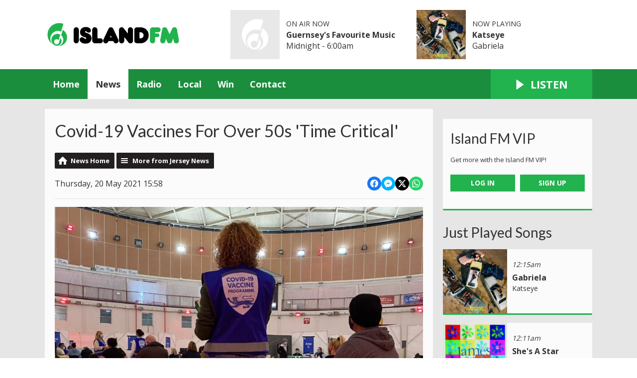

--- FILE ---
content_type: text/html; charset=UTF-8
request_url: https://www.islandfm.com/news/jersey/covid-19-vaccines-for-over-50s-time-critical/
body_size: 12805
content:
<!DOCTYPE HTML>
<html lang="en">
<head>
    <meta http-equiv="Content-Type" content="text/html; charset=utf-8">
<title>Covid-19 Vaccines For Over 50s &#039;Time Critical&#039; - Island FM</title>
<meta name="description" content="1,000 Covid-19 vaccine appointments a day are being issued for the rest of May as officers make a big push to vaccinate as many over 50s as possible.">
<meta name="keywords" content="island fm, guernsey, radio, alderney, sark, herm, bailiwick, Channel Islands, hits, greatest hits, heart, capital, absolute">
<meta name="robots" content="noodp, noydir">

<!-- Facebook -->
<meta property="og:url" content="https://www.islandfm.com/news/jersey/covid-19-vaccines-for-over-50s-time-critical/">
<meta property="og:title" content="Covid-19 Vaccines For Over 50s &#039;Time Critical&#039;">
<meta property="og:image:url" content="https://mmo.aiircdn.com/277/608283f5c5eae.jpg">
<meta property="og:image:width" content="1000">
<meta property="og:image:height" content="667">
<meta property="og:image:type" content="image/jpeg">
<meta property="og:description" content="1,000 Covid-19 vaccine appointments a day are being issued for the rest of May as officers make a big push to vaccinate as many over 50s as possible.">
<meta property="og:site_name" content="Island FM">
<meta property="og:type" content="article">
<meta property="fb:admins" content="imalexwatson,thejameskeen,giulia.heath">
<meta property="fb:app_id" content="254828295143309">

<!-- X.com -->
<meta name="twitter:card" content="summary_large_image">
<meta name="twitter:title" content="Covid-19 Vaccines For Over 50s &#039;Time Critical&#039;">
<meta name="twitter:description" content="1,000 Covid-19 vaccine appointments a day are being issued for the rest of May as officers make a big push to vaccinate as many over 50s as possible.">
<meta name="twitter:image" content="https://mmo.aiircdn.com/277/608283f5c5eae.jpg">
<meta name="twitter:site" content="@islandfm">

<!-- iOS App ID -->
<meta name="apple-itunes-app" content="app-id=1140875962">

<!-- Icons -->
<link rel="icon" href="https://mmo.aiircdn.com/277/6660a324888e4.png">
<link rel="apple-touch-icon" href="https://mmo.aiircdn.com/277/6660a37d2f0f0.png">


<!-- Common CSS -->
<link type="text/css" href="https://c.aiircdn.com/fe/css/dist/afe-f98a36ef05.min.css" rel="stylesheet" media="screen">

<!-- Common JS -->
<script src="https://code.jquery.com/jquery-3.7.1.min.js"></script>
<script src="https://c.aiircdn.com/fe/js/dist/runtime.5b7a401a6565a36fd210.js"></script>
<script src="https://c.aiircdn.com/fe/js/dist/vendor.f6700a934cd0ca45fcf8.js"></script>
<script src="https://c.aiircdn.com/fe/js/dist/afe.10a5ff067c9b70ffe138.js"></script>

<script>
gm.properties = {"site_id":"621","page_id":null,"page_path_no_tll":"\/news\/jersey\/covid-19-vaccines-for-over-50s-time-critical\/","service_id":"3501","radioplayer":{"window_size":[660,700]}};
</script>

    <meta name="viewport" content="width=device-width, minimum-scale=1.0, initial-scale=1.0">
    <link rel="stylesheet" href="https://a.aiircdn.com/d/c/1898-i6fhhl8orbwci0.css" />
    <script src="//ajax.googleapis.com/ajax/libs/webfont/1/webfont.js"></script>
    <script src="https://a.aiircdn.com/d/j/1899-gw3avxqqtvbvrv.js"></script>
<script src="https://app.enzuzo.com/apps/enzuzo/static/js/__enzuzo-cookiebar.js?uuid=fcb7c572-fbd6-11ee-8e6c-37138c78655b"></script>

<link rel="stylesheet" type="text/css" href="//fonts.googleapis.com/css?family=Open+Sans" />

<script src='https://www.google.com/recaptcha/api.js'></script>
<script src="//cdnjs.cloudflare.com/ajax/libs/list.js/1.5.0/list.min.js"></script>

<script defer src="https://cloud.umami.is/script.js" data-website-id="8db278fc-11c8-4c7f-8c7c-42d4c57b0b03"></script>

<!-- Guernsey Election 2025 -->
<script>
  window.addEventListener("DOMContentLoaded", function () {
    const headline = document.querySelector(".o-headline--onpage");
    const targetPhrase = "Election 2025";

    if (headline && headline.textContent.includes(targetPhrase)) {
      const img = document.createElement("img");
      img.src = "https://mmo.aiircdn.com/277/682e148f4082e.png";
      img.alt = "Guernsey Election 2025";
      img.style.height = "1em";
      img.style.aspectRatio = "1 / 1";
      img.style.objectFit = "cover";
      img.style.marginRight = "12px";

      const wrapper = document.createElement("div");
      wrapper.style.display = "flex";
      wrapper.style.alignItems = "baseline";
      wrapper.style.gap = "0px";

      const textSpan = document.createElement("span");
      textSpan.textContent = headline.textContent;

      headline.textContent = "";
      wrapper.appendChild(img);
      wrapper.appendChild(textSpan);
      headline.appendChild(wrapper);
    }
  });
</script>

<!-- Tindle AdMessenger -->
<script async src="https://securepubads.g.doubleclick.net/tag/js/gpt.js" crossorigin="anonymous"></script>

<script>
    window.googletag = window.googletag || { cmd: [] };

    googletag.cmd.push(() => {
      // Define an ad slot for div with id "banner-ad".
      googletag
        .defineSlot("/154725070,22694784101/islandfm/stickyad", [1, 1], "stickyad")
        .addService(googletag.pubads())
        .setTargeting("pos", "stickyad");

      // Enable the PubAdsService.
      googletag.enableServices();
    });
</script>

<!-- Stylesheet -->
<style>

    .c-nav-primary-wrapper {background-color:#1b8e3e;}
    .c-page-footer {background-color:#1b8e3e;}
    .c-toparea__header {
    font-family: "Lato";
    color: #fff;
    display: inline-block;
    padding: 5px;
    margin-bottom: 6.6666666667px;
    text-transform: uppercase;
    font-weight: bold;
    font-size: 0.875rem;
    line-height: 1;
    background: #22b24e;}
    .c-toparea--weather .c-toparea__overlay {padding-top: 30px;}
    
    h1.o-headline {text-transform: none;}
    
    .news-image {
	width: 100% !important;
	display: block;
	max-width: 100% !important;
	}

    .news-image img {
    width: auto;
    max-width: 100% !important;
    margin: 0 auto;
    display: block; }


    .news-image span {
    text-align: center;
    margin-top: 5px;
    }
    
@media screen and (min-width: 900px) {    
    .c-pod__link {
  	width: 100%;
	}

	.c-pod__link img {
  	display: block;
    object-fit: cover;
	}
}
    
    .gm-sec.grid .gm-sec-img {
    width: 100%;
    display: block;
    object-fit: scale-down;

}
    
    input::-webkit-input-placeholder {
color: #ffffff !important;
}
 
input:-moz-placeholder { /* Firefox 18- */
color: #ffffff !important;  
}
 
input::-moz-placeholder {  /* Firefox 19+ */
color: #ffffff !important;  
}
 
input:-ms-input-placeholder {  
color: #ffffff !important;  
}
    
@keyframes up-right {
    0% {transform: scale(1);
        opacity: .25
    }
    50% {
        transform: scale (1, 5);
        opacity: 1;
    }
    100% {
        transform: scale(1);
        opacity: .25;
    }
}
.circle {
    border-radius: 50%;
    width: 28px;
    height: 28px;
    opacity: .25;
}
.red {
    background-color: red;
    position: inline-block;
    top: 50%;
    left: 50%;
    -webkit-animation: up-right 1s infinite;
    -moz-animation: up-right 1s infinite;
    -o-animation: up-right 1s infinite;
    animation: up-right 1s infinite;
}       
    
.aiir-poll {font-size: larger;}
    
.s-page p {
    color: #333;
    font-size: 16px !important;}

#LB24 .lb24-theme-card .lb24-base-list-ad {display:none}
    .lb24-component-ad {display: none;}
</style>
</head>
<body data-controller="ads">



<div id="fb-root"></div>
<script async defer crossorigin="anonymous" 
        src="https://connect.facebook.net/en_US/sdk.js#xfbml=1&version=v13.0&appId=254828295143309&autoLogAppEvents=1"
        ></script>

<!-- Global site tag (gtag.js) - old Google Analytics -->
<script async src="https://www.googletagmanager.com/gtag/js?id=UA-68310539-1"></script>
<script>
  window.dataLayer = window.dataLayer || [];
  function gtag(){dataLayer.push(arguments);}
  gtag('js', new Date());

  gtag('config', 'UA-68310539-1');
</script>

<!-- Google tag (gtag.js) - Google Analytics v4 -->
<script async src="https://www.googletagmanager.com/gtag/js?id=G-XDKVQNZ5C6"></script>
<script>
  window.dataLayer = window.dataLayer || [];
  function gtag(){dataLayer.push(arguments);}
  gtag('js', new Date());

  gtag('config', 'G-XDKVQNZ5C6');
</script>

<!-- GoSquared -->
<script>
  !function(g,s,q,r,d){r=g[r]=g[r]||function(){(r.q=r.q||[]).push(arguments)};
  d=s.createElement(q);d.src='//d1l6p2sc9645hc.cloudfront.net/gosquared.js';q=
  s.getElementsByTagName(q)[0];q.parentNode.insertBefore(d,q)}(window,document
  ,'script','_gs');

  _gs('GSN-953695-S');
  _gs('set', 'anonymizeIP', true);
</script>

<!-- SimpleAnalytics -->
<script async defer src="https://scripts.simpleanalyticscdn.com/latest.js"></script>
<noscript><img src="https://queue.simpleanalyticscdn.com/noscript.gif" alt="" referrerpolicy="no-referrer-when-downgrade" /></noscript>


<div class="c-nav-overspill  js-top-nav  js-slide-move">
</div>

<div class="c-site-overlay  js-site-overlay"></div>

<div class="c-site-wrapper  js-slide-move">
    <div class="o-wrapper js-takeover-wrap"></div>
    <header class="c-page-head-wrapper">
        <div class="c-ad c-leaderboard js-spacing-on-load"><div class="gm-adpos" 
     data-ads-target="pos" 
     data-pos-id="6461" 
     id="ad-pos-6461"
 ></div></div>
        <div class="c-page-head o-wrapper js-takeover-wrap">
            <div class="dv-grid is-vertical-middle">
                <div class="dv-grid__item one-third m-one-half s-one-half">
                    <a href="/" class="c-logo">
                        <span class="c-logo__text">Island FM</span>
                    </a>
                </div><!--
             --><div class="dv-grid__item two-thirds m-one-half s-one-half js-output-ondesktop">
                    <div class="js-nav-mobile c-nav-mobile"></div>
                    <div class="dv-grid js-output-wrapper">
                        <div class="dv-grid__item one-half s-one-whole">
                            <div class="c-output">
                                <div class="c-output__img"><img src="https://mmo.aiircdn.com/277/6660a0ff696b0.png" /></div>
                                <div class="c-output__info">
                                    <span class="c-output__head">On Air Now</span>
                                    <a href="" class="c-output__title">Guernsey&#039;s Favourite Music</a>
                                    <span class="c-output__text s-hide">Midnight -  6:00am</span>
                                    <span class="c-output__text hide s-show">
                                        
                                    </span>
                                </div>
                            </div>
                        </div><!--
                     --><div class="dv-grid__item one-half s-hide">
                            <div class="c-output">
                                <div class="c-output__img"><img src="https://is1-ssl.mzstatic.com/image/thumb/Music211/v4/ad/92/ca/ad92ca90-90f5-eb46-7a56-e7b6b88584f7/25UMGIM37394.rgb.jpg/600x600bb.jpg" /></div>
                                <div class="c-output__info">
                                    <span class="c-output__head">Now Playing</span>
                                    <a href="/radio/music/katseye/" class="c-output__title">Katseye</a>
                                    <span class="c-output__text">Gabriela</span>
                                </div>
                            </div>
                        </div>                    </div>
                </div>
            </div>
        </div>
    </header>
    <div class="c-page-main__bg">
        <nav class="c-nav-primary-wrapper js-nav-primary-wrapper js-output-onmobile">
            <div class="o-wrapper">
                <div class="dv-grid">
                    <div class="dv-grid__item four-fifths m-two-thirds s-two-thirds c-nav-primary js-nav-primary"><h2 class="hide"><a href="/">Navigation</a></h2>

                        <button class="c-nav-toggle  js-toggle-navigation">
                            <div class="c-nav-icon">
                                <i class="c-nav-toggle__line"></i><i class="c-nav-toggle__line"></i><i class="c-nav-toggle__line"></i>
                            </div>
                            <span class="u-access">Menu</span>
                        </button>

                        <ul class="global-nav-top"><li class="nav--home "><div><a href="/">
                    Home
                </a></div></li><li class="nav--news on"><div><a href="/news/">
                    News
                </a></div><ul><li><a href="/news/guernsey/">
                                Guernsey
                            </a></li><li><a href="/news/jersey/">
                                Jersey
                            </a></li><li><a href="/news/national/">
                                National
                            </a></li><li><a href="/news/sport/">
                                Sport
                            </a></li><li><a href="/news/business-and-finance/">
                                Business and Finance
                            </a></li><li><a href="/news/entertainment/">
                                Entertainment
                            </a></li><li><a href="/news/and-finally/">
                                And Finally...
                            </a></li><li><a href="/news/weather/">
                                Weather
                            </a></li></ul></li><li class="nav--radio "><div><a href="/radio/">
                    Radio
                </a></div><ul><li><a href="/radio/schedule/">
                                Schedule
                            </a></li><li><a href="/radio/podcasts/">
                                Podcasts
                            </a></li><li><a href="/radio/how-to-listen/">
                                How To Listen
                            </a></li><li><a href="/radio/">
                                The On Air Team
                            </a></li><li><a href="/radio/recently-played/">
                                Recently Played
                            </a></li><li><a href="/radio/music/">
                                Music
                            </a></li></ul></li><li class="nav--local "><div><a href="/local/">
                    Local
                </a></div><ul><li><a href="/local/job-path/">
                                Jobs
                            </a></li><li><a href="/local/">
                                Events
                            </a></li><li><a href="/local/travel/">
                                Traffic and Travel
                            </a></li><li><a href="/lifestyle">
                                Lifestyle
                            </a></li></ul></li><li class="nav--win "><div><a href="/win/">
                    Win
                </a></div><ul><li><a href="/win/free-food-friday-with-mims-kiosk/">
                                Free Food Friday with Mim&#039;s Kiosk
                            </a></li><li><a href="/win/general-terms-and-conditions/">
                                General Terms and Conditions
                            </a></li></ul></li><li class="nav--contact "><div><a href="/contact/">
                    Contact
                </a></div><ul><li><a href="/contact/">
                                Get In Touch
                            </a></li><li><a href="/advertising/">
                                Advertise with Us
                            </a></li></ul></li></ul>

                    </div><!--
         --><div class="dv-grid__item one-fifth m-one-third s-one-third js-listen-live-wrapper">
                                                    <a href="/radioplayer/"
                               target="_blank"
                               data-popup-size="660x700"
                               class="c-listen-live js-listen-live">
                                <svg class="c-listen-live__icon" xmlns="http://www.w3.org/2000/svg" viewBox="0 0 42 42"><path d="M36 20.2L7 .2a1 1 0 00-1.5.8v40a1 1 0 001.6.8l29-20a1 1 0 000-1.6z"/></svg>
                                <span class="c-listen-live__text">Listen</span>
                            </a>
                                            </div>
                </div>
            </div>
        </nav>
        <main class="c-page-main o-wrapper">
            <div class="c-ad c-billboard js-spacing-on-load"><div class="gm-adpos" 
     data-ads-target="pos" 
     data-pos-id="6469" 
     id="ad-pos-6469"
 ></div></div>
            <div class="dv-grid">
                <div class="dv-grid__item dv-grid__item--flex-300">
                    <div class="s-page">
                        <h1 class="o-headline o-headline--onpage">Covid-19 Vaccines For Over 50s 'Time Critical'</h1>
                        
<div class="gm-news-article aiir-c-news-article">

            <ul class="gm-actions">
            <li>
                <a href="/news/" class="icon icon-home">News Home</a>
            </li>
            <li>
                <a href="/news/jersey/" class="icon icon-list">More from Jersey News</a>
            </li>
        </ul>
    
    <article class="gm-group"
                >

        <div class="aiir-c-news-extra">
            <div class="aiir-c-news-extra__meta">
                <p class="aiir-c-news-extra__timestamp">
                    Thursday, 20 May 2021 15:58
                </p>

                            </div>

            
<div class="aiir-share--floated">
    <ul class="aiir-share__list aiir-share__list--floated">
        <li class="aiir-share__item aiir-share__item--floated">
            <a href="https://www.facebook.com/sharer/sharer.php?u=https%3A%2F%2Fwww.islandfm.com%2Fnews%2Fjersey%2Fcovid-19-vaccines-for-over-50s-time-critical%2F" 
               class="aiir-share__link aiir-share__link--facebook" 
               data-controller="popup"
               data-action="click->popup#open"
               data-popup-size-param="550x500"
               target="_blank">
                <span class="access">Share on Facebook</span>
                <svg class="aiir-share__icon aiir-share__icon--floated" viewBox="0 0 24 24" xmlns="http://www.w3.org/2000/svg" fill-rule="evenodd" clip-rule="evenodd" stroke-linejoin="round"><path d="M23.9981 11.9991C23.9981 5.37216 18.626 0 11.9991 0C5.37216 0 0 5.37216 0 11.9991C0 17.9882 4.38789 22.9522 10.1242 23.8524V15.4676H7.07758V11.9991H10.1242V9.35553C10.1242 6.34826 11.9156 4.68714 14.6564 4.68714C15.9692 4.68714 17.3424 4.92149 17.3424 4.92149V7.87439H15.8294C14.3388 7.87439 13.8739 8.79933 13.8739 9.74824V11.9991H17.2018L16.6698 15.4676H13.8739V23.8524C19.6103 22.9522 23.9981 17.9882 23.9981 11.9991Z"></path></svg>
            </a>
        </li>
        <li class="aiir-share__item aiir-share__item--floated aiir-share__item--mobile-only">
            <a href="fb-messenger://share?link=https%3A%2F%2Fwww.islandfm.com%2Fnews%2Fjersey%2Fcovid-19-vaccines-for-over-50s-time-critical%2F" 
               class="aiir-share__link aiir-share__link--messenger">
                <span class="access">Share on Messenger</span>
                <svg class="aiir-share__icon aiir-share__icon--floated" viewBox="0 0 16 16" xmlns="http://www.w3.org/2000/svg" fill-rule="evenodd" clip-rule="evenodd" stroke-linejoin="round" stroke-miterlimit="1.414"><path d="M8 0C3.582 0 0 3.316 0 7.407c0 2.332 1.163 4.41 2.98 5.77V16l2.725-1.495c.727.2 1.497.31 2.295.31 4.418 0 8-3.317 8-7.408C16 3.317 12.418 0 8 0zm.795 9.975L6.758 7.802 2.783 9.975l4.372-4.642 2.087 2.173 3.926-2.173-4.373 4.642z" fill-rule="nonzero"></path></svg>
            </a>
        </li>
        <li class="aiir-share__item aiir-share__item--floated aiir-share__item--desktop-only">
            <a href="http://www.facebook.com/dialog/send?&app_id=254828295143309&link=https%3A%2F%2Fwww.islandfm.com%2Fnews%2Fjersey%2Fcovid-19-vaccines-for-over-50s-time-critical%2F&redirect_uri=https%3A%2F%2Fwww.islandfm.com%2Fnews%2Fjersey%2Fcovid-19-vaccines-for-over-50s-time-critical%2F&display=popup" 
               class="aiir-share__link aiir-share__link--messenger" 
               data-controller="popup"
               data-action="click->popup#open"
               data-popup-size-param="645x580"
               target="_blank">
                <span class="access">Share on Messenger</span>
                <svg class="aiir-share__icon aiir-share__icon--floated" viewBox="0 0 16 16" xmlns="http://www.w3.org/2000/svg" fill-rule="evenodd" clip-rule="evenodd" stroke-linejoin="round" stroke-miterlimit="1.414"><path d="M8 0C3.582 0 0 3.316 0 7.407c0 2.332 1.163 4.41 2.98 5.77V16l2.725-1.495c.727.2 1.497.31 2.295.31 4.418 0 8-3.317 8-7.408C16 3.317 12.418 0 8 0zm.795 9.975L6.758 7.802 2.783 9.975l4.372-4.642 2.087 2.173 3.926-2.173-4.373 4.642z" fill-rule="nonzero"></path></svg>
            </a>
        </li>
        <li class="aiir-share__item aiir-share__item--floated">
            <a href="https://twitter.com/intent/tweet?url=https%3A%2F%2Fwww.islandfm.com%2Fnews%2Fjersey%2Fcovid-19-vaccines-for-over-50s-time-critical%2F&text=Covid-19+Vaccines+For+Over+50s+%27Time+Critical%27" 
            class="aiir-share__link aiir-share__link--twitter" 
            data-controller="popup"
            data-action="click->popup#open"
            data-popup-size-param="550x400"
            target="_blank">
                <span class="access">Share on X</span>
                <svg class="aiir-share__icon aiir-share__icon--floated" role="img" viewBox="0 0 24 24" xmlns="http://www.w3.org/2000/svg"><path d="M18.901 1.153h3.68l-8.04 9.19L24 22.846h-7.406l-5.8-7.584-6.638 7.584H.474l8.6-9.83L0 1.154h7.594l5.243 6.932ZM17.61 20.644h2.039L6.486 3.24H4.298Z"/></svg>
            </a>
        </li>
         <li class="aiir-share__item aiir-share__item--floated">
            <a href="https://wa.me/?text=https%3A%2F%2Fwww.islandfm.com%2Fnews%2Fjersey%2Fcovid-19-vaccines-for-over-50s-time-critical%2F" 
               class="aiir-share__link aiir-share__link--whatsapp" 
               data-action="share/whatsapp/share">
                <span class="access">Share on Whatsapp</span>
                <svg class="aiir-share__icon aiir-share__icon--floated" viewBox="0 0 16 16" xmlns="http://www.w3.org/2000/svg" fill-rule="evenodd" clip-rule="evenodd" stroke-linejoin="round" stroke-miterlimit="1.414"><path d="M11.665 9.588c-.2-.1-1.177-.578-1.36-.644-.182-.067-.315-.1-.448.1-.132.197-.514.643-.63.775-.116.13-.232.14-.43.05-.2-.1-.842-.31-1.602-.99-.592-.53-.99-1.18-1.107-1.38-.116-.2-.013-.31.087-.41.09-.09.2-.23.3-.35.098-.12.13-.2.198-.33.066-.14.033-.25-.017-.35-.05-.1-.448-1.08-.614-1.47-.16-.39-.325-.34-.448-.34-.115-.01-.248-.01-.38-.01-.134 0-.35.05-.532.24-.182.2-.696.68-.696 1.65s.713 1.91.812 2.05c.1.13 1.404 2.13 3.4 2.99.476.2.846.32 1.136.42.476.15.91.13 1.253.08.383-.06 1.178-.48 1.344-.95.17-.47.17-.86.12-.95-.05-.09-.18-.14-.38-.23M8.04 14.5h-.01c-1.18 0-2.35-.32-3.37-.92l-.24-.143-2.5.65.67-2.43-.16-.25c-.66-1.05-1.01-2.26-1.01-3.506 0-3.63 2.97-6.59 6.628-6.59 1.77 0 3.43.69 4.68 1.94 1.25 1.24 1.94 2.9 1.94 4.66-.003 3.63-2.973 6.59-6.623 6.59M13.68 2.3C12.16.83 10.16 0 8.03 0 3.642 0 .07 3.556.067 7.928c0 1.397.366 2.76 1.063 3.964L0 16l4.223-1.102c1.164.63 2.474.964 3.807.965h.004c4.39 0 7.964-3.557 7.966-7.93 0-2.117-.827-4.11-2.33-5.608"></path></svg>
            </a>
        </li>
    </ul>
</div>
        </div>

                    <figure class="aiir-c-news-figure ">
                <img class="aiir-c-news-figure__image" src="https://mmo.aiircdn.com/277/608283f5c5eae.jpg" alt="" />
                            </figure>
        
        <p class="aiir-c-news-article__abstract">
            1,000 Covid-19 vaccine appointments a day are being issued for the rest of May as officers make a big push to vaccinate as many over 50s as possible.
        </p>

        <p>Second jabs are being offered around a week earlier than first planned because of concerns over the spread of the Indian variant.</p>

<p><a href="https://www.channel103.com/news/jersey/inevitable-that-indian-variant-will-get-to-jersey/" target="_blank">It has yet to be detected in Jersey, but Dr. Ivan Muscat says it&#39;s inevitable that it will arrive at some stage.</a></p>

<p>Letters have been sent to those in &#39;at risk&#39; groups encouraging them to come forward too.</p>

<p>Nine in ten over 50s have already got their first jab, but Becky Sherrington says it&#39;s &#39;time-critical&#39; that those who haven&#39;t get them as soon as possible.</p>

<p><em>&quot;We&#39;re reserved vaccine for them, they can come and get their vaccine and we will do that at pace for them. It&#39;s really time-critical and it&#39;s important that those one in ten come forward.</em></p>

<p><em>&quot;Operationally, we&#39;ve stepped up to the JCVI advice and we&#39;re offering people second doses in acceleration, so we should be able to get all those over the age of 50 their second doses by the end of May.&quot;</em></p>

<p>It&#39;s estimated that 4,000 over 50s have yet to get their first vaccine.</p>

<p>Nearly 3,000 cases of the more transmissable Indian variant have been found across Britain.</p>

<p>Dr. Muscat says two doses of the vaccine offer the best protection against this new variant.</p>

<p>More than 40,000 islanders have now been given both doses of a coronavirus vaccine.</p>

<p>As of last Sunday, 73%&nbsp;of people in their 40s had got their first jab.</p>

<p>65% of adults in Jersey have been first dosed.</p>

<p><iframe allow="autoplay; clipboard-write; encrypted-media; picture-in-picture; web-share" allowfullscreen="true" frameborder="0" height="671" scrolling="no" src="https://www.facebook.com/plugins/post.php?href=https%3A%2F%2Fwww.facebook.com%2FGovernmentofJersey%2Fphotos%2Fa.152524634936477%2F1727487377440187%2F&amp;show_text=true&amp;width=500" style="border:none;overflow:hidden" width="500"></iframe></p>

<p>Nearly 56,000 of the 97,000 doses given out were Oxford/AstraZeneca. The first Moderna jabs were administered last weekend.</p>

<p>Jersey has a dose rate of 90.32 per 100 people in the population. That is ahead of Scotland, England, and Northern Ireland but just behind Wales.</p>

<p>93% of care home residents have been fully vaccinated, as have 84% of high-risk islanders and 71% of those defined as being at moderate risk of illness.</p>

<p>Appointments are now open to over 30s. Details of when under 30s can get their first jab can be found <a href="https://www.channel103.com/news/jersey/vaccine-dates-for-18-34s-announced/" target="_blank">here</a>.</p>

        
        
    </article>

    
<div class="aiir-share">
    <h2 class="aiir-share__header">Share</h2>
    <ul class="aiir-share__list">
        <li class="aiir-share__item">
            <a href="https://www.facebook.com/sharer/sharer.php?u=https%3A%2F%2Fwww.islandfm.com%2Fnews%2Fjersey%2Fcovid-19-vaccines-for-over-50s-time-critical%2F" 
               class="aiir-share__link aiir-share__link--facebook" 
               data-controller="popup"
               data-action="click->popup#open"
               data-popup-size-param="550x500"
               target="_blank">
                <span class="access">Share on Facebook</span>
                <svg class="aiir-share__icon" viewBox="0 0 24 24" xmlns="http://www.w3.org/2000/svg" fill-rule="evenodd" clip-rule="evenodd" stroke-linejoin="round"><path d="M23.9981 11.9991C23.9981 5.37216 18.626 0 11.9991 0C5.37216 0 0 5.37216 0 11.9991C0 17.9882 4.38789 22.9522 10.1242 23.8524V15.4676H7.07758V11.9991H10.1242V9.35553C10.1242 6.34826 11.9156 4.68714 14.6564 4.68714C15.9692 4.68714 17.3424 4.92149 17.3424 4.92149V7.87439H15.8294C14.3388 7.87439 13.8739 8.79933 13.8739 9.74824V11.9991H17.2018L16.6698 15.4676H13.8739V23.8524C19.6103 22.9522 23.9981 17.9882 23.9981 11.9991Z"></path></svg>
            </a>
        </li>
        <li class="aiir-share__item aiir-share__item--mobile-only">
            <a href="fb-messenger://share?link=https%3A%2F%2Fwww.islandfm.com%2Fnews%2Fjersey%2Fcovid-19-vaccines-for-over-50s-time-critical%2F" 
               class="aiir-share__link aiir-share__link--messenger">
                <span class="access">Share on Messenger</span>
                <svg class="aiir-share__icon" viewBox="0 0 16 16" xmlns="http://www.w3.org/2000/svg" fill-rule="evenodd" clip-rule="evenodd" stroke-linejoin="round" stroke-miterlimit="1.414"><path d="M8 0C3.582 0 0 3.316 0 7.407c0 2.332 1.163 4.41 2.98 5.77V16l2.725-1.495c.727.2 1.497.31 2.295.31 4.418 0 8-3.317 8-7.408C16 3.317 12.418 0 8 0zm.795 9.975L6.758 7.802 2.783 9.975l4.372-4.642 2.087 2.173 3.926-2.173-4.373 4.642z" fill-rule="nonzero"></path></svg>
            </a>
        </li>
        <li class="aiir-share__item aiir-share__item--desktop-only">
            <a href="http://www.facebook.com/dialog/send?&app_id=254828295143309&link=https%3A%2F%2Fwww.islandfm.com%2Fnews%2Fjersey%2Fcovid-19-vaccines-for-over-50s-time-critical%2F&redirect_uri=https%3A%2F%2Fwww.islandfm.com%2Fnews%2Fjersey%2Fcovid-19-vaccines-for-over-50s-time-critical%2F&display=popup" 
               class="aiir-share__link aiir-share__link--messenger" 
               data-controller="popup"
               data-action="click->popup#open"
               data-popup-size-param="645x580"
               target="_blank">
                <span class="access">Share on Messenger</span>
                <svg class="aiir-share__icon" viewBox="0 0 16 16" xmlns="http://www.w3.org/2000/svg" fill-rule="evenodd" clip-rule="evenodd" stroke-linejoin="round" stroke-miterlimit="1.414"><path d="M8 0C3.582 0 0 3.316 0 7.407c0 2.332 1.163 4.41 2.98 5.77V16l2.725-1.495c.727.2 1.497.31 2.295.31 4.418 0 8-3.317 8-7.408C16 3.317 12.418 0 8 0zm.795 9.975L6.758 7.802 2.783 9.975l4.372-4.642 2.087 2.173 3.926-2.173-4.373 4.642z" fill-rule="nonzero"></path></svg>
            </a>
        </li>
        <li class="aiir-share__item">
            <a href="https://twitter.com/intent/tweet?url=https%3A%2F%2Fwww.islandfm.com%2Fnews%2Fjersey%2Fcovid-19-vaccines-for-over-50s-time-critical%2F&text=Covid-19+Vaccines+For+Over+50s+%27Time+Critical%27" 
            class="aiir-share__link aiir-share__link--twitter" 
            data-controller="popup"
            data-action="click->popup#open"
            data-popup-size-param="550x400"
            target="_blank">
                <span class="access">Share on X</span>
                <svg class="aiir-share__icon" role="img" viewBox="0 0 24 24" xmlns="http://www.w3.org/2000/svg"><path d="M18.901 1.153h3.68l-8.04 9.19L24 22.846h-7.406l-5.8-7.584-6.638 7.584H.474l8.6-9.83L0 1.154h7.594l5.243 6.932ZM17.61 20.644h2.039L6.486 3.24H4.298Z"/></svg>
            </a>
        </li>
         <li class="aiir-share__item">
            <a href="https://wa.me/?text=https%3A%2F%2Fwww.islandfm.com%2Fnews%2Fjersey%2Fcovid-19-vaccines-for-over-50s-time-critical%2F" 
               class="aiir-share__link aiir-share__link--whatsapp" 
               data-action="share/whatsapp/share">
                <span class="access">Share on Whatsapp</span>
                <svg class="aiir-share__icon" viewBox="0 0 16 16" xmlns="http://www.w3.org/2000/svg" fill-rule="evenodd" clip-rule="evenodd" stroke-linejoin="round" stroke-miterlimit="1.414"><path d="M11.665 9.588c-.2-.1-1.177-.578-1.36-.644-.182-.067-.315-.1-.448.1-.132.197-.514.643-.63.775-.116.13-.232.14-.43.05-.2-.1-.842-.31-1.602-.99-.592-.53-.99-1.18-1.107-1.38-.116-.2-.013-.31.087-.41.09-.09.2-.23.3-.35.098-.12.13-.2.198-.33.066-.14.033-.25-.017-.35-.05-.1-.448-1.08-.614-1.47-.16-.39-.325-.34-.448-.34-.115-.01-.248-.01-.38-.01-.134 0-.35.05-.532.24-.182.2-.696.68-.696 1.65s.713 1.91.812 2.05c.1.13 1.404 2.13 3.4 2.99.476.2.846.32 1.136.42.476.15.91.13 1.253.08.383-.06 1.178-.48 1.344-.95.17-.47.17-.86.12-.95-.05-.09-.18-.14-.38-.23M8.04 14.5h-.01c-1.18 0-2.35-.32-3.37-.92l-.24-.143-2.5.65.67-2.43-.16-.25c-.66-1.05-1.01-2.26-1.01-3.506 0-3.63 2.97-6.59 6.628-6.59 1.77 0 3.43.69 4.68 1.94 1.25 1.24 1.94 2.9 1.94 4.66-.003 3.63-2.973 6.59-6.623 6.59M13.68 2.3C12.16.83 10.16 0 8.03 0 3.642 0 .07 3.556.067 7.928c0 1.397.366 2.76 1.063 3.964L0 16l4.223-1.102c1.164.63 2.474.964 3.807.965h.004c4.39 0 7.964-3.557 7.966-7.93 0-2.117-.827-4.11-2.33-5.608"></path></svg>
            </a>
        </li>
    </ul>
</div>

    <div data-nosnippet>
        
                    <h2>More from Jersey News</h2>

            <ul class="gm-sec divide-rows" data-grid-threshold="400"
                                >
                                        <li>
        <a class="gm-sec-title" href="/news/jersey/three-charities-awarded-500-grants-in-community-campaign/">
            <img class="gm-sec-img "
                 src="https://mmo.aiircdn.com/277/697a20a444af1.jpg"
                 alt=""
            />
            Three charities awarded £500 grants in community campaign
        </a>
        <div class="gm-sec-text">
                                        <p class="gm-sec-description">
                    Channel 103 and Standard Bank Offshore&#039;s Brighten Up Blue Monday campaign has awarded three Jersey charities £500 each, after a record-breaking number of nominations.
                </p>
                    </div>
    </li>

                                        <li>
        <a class="gm-sec-title" href="/news/jersey/ministers-back-principle-of-social-media-restrictions-for-under-16s/">
            <img class="gm-sec-img "
                 src="https://mmo.aiircdn.com/277/65b7ad8e7f009.jpg"
                 alt=""
            />
            Ministers back principle of social media &#039;restrictions&#039; for under 16s
        </a>
        <div class="gm-sec-text">
                                        <p class="gm-sec-description">
                    As momentum gathers in the UK and France for a child ban on social media, Jersey&#039;s ministers have indicated they support the principle of more restrictions here.

                </p>
                    </div>
    </li>

                                        <li>
        <a class="gm-sec-title" href="/news/jersey/passengers-rerouted-through-jersey-airport-departures/">
            <img class="gm-sec-img "
                 src="https://mmo.aiircdn.com/277/608d12289afa1.jpg"
                 alt=""
            />
            Passengers rerouted through Jersey Airport departures
        </a>
        <div class="gm-sec-text">
                                        <p class="gm-sec-description">
                    Passengers will follow a temporary route through the departures terminal at Jersey Airport as its redevelopment enters its &#039;most significant phase&#039;.

                </p>
                    </div>
    </li>

                                        <li>
        <a class="gm-sec-title" href="/news/guernsey/a-total-ban-on-disposable-vapes-in-guernsey-and-jersey-is-poised-to-take-full-effect/">
            <img class="gm-sec-img "
                 src="https://mmo.aiircdn.com/277/65f0927f8ac4e.jpg"
                 alt=""
            />
            A total ban on disposable vapes in Guernsey and Jersey is poised to take full effect
        </a>
        <div class="gm-sec-text">
                                        <p class="gm-sec-description">
                    Disposable vapes will be outlawed from Saturday 31 January in a bid to stop the harm they cause to people and the environment.
                </p>
                    </div>
    </li>

                                        <li>
        <a class="gm-sec-title" href="/news/jersey/divide-over-approach-to-gender-guidance-in-schools/">
            <img class="gm-sec-img "
                 src="https://mmo.aiircdn.com/277/61800c0d93ea0.jpg"
                 alt=""
            />
            Divide over approach to gender guidance in schools
        </a>
        <div class="gm-sec-text">
                                        <p class="gm-sec-description">
                    A Jersey politician is calling for the current transgender inclusion guidance in schools to be replaced.
                </p>
                    </div>
    </li>

                                        <li>
        <a class="gm-sec-title" href="/news/jersey/islanders-with-covid-19-symptoms-reminded-to-avoid-the-hospital/">
            <img class="gm-sec-img "
                 src="https://mmo.aiircdn.com/277/61ccaf49ddd19.jpeg"
                 alt=""
            />
            Islanders with COVID-19 symptoms reminded to avoid the hospital
        </a>
        <div class="gm-sec-text">
                                        <p class="gm-sec-description">
                    Islanders are being reminded not to go to the hospital if they have symptoms of COVID-19 or the flu.
                </p>
                    </div>
    </li>

                                        <li>
        <a class="gm-sec-title" href="/news/jersey/2025-marks-the-fourth-warmest-year-on-record/">
            <img class="gm-sec-img "
                 src="https://mmo.aiircdn.com/277/62cd22b6530d5.jpeg"
                 alt=""
            />
            2025 was the fourth warmest year on record
        </a>
        <div class="gm-sec-text">
                                        <p class="gm-sec-description">
                    Jersey will see another dark red line added to the Climate Stripe mural, with 2025 marking the fourth warmest year on record.
                </p>
                    </div>
    </li>

                                        <li>
        <a class="gm-sec-title" href="/news/jersey/review-suggests-parental-leave-for-grandparents/">
            <img class="gm-sec-img "
                 src="https://mmo.aiircdn.com/277/6977a665dc59b.jpg"
                 alt=""
            />
            Review suggests parental leave for grandparents
        </a>
        <div class="gm-sec-text">
                                        <p class="gm-sec-description">
                    Grandparents should be allowed parental leave to make entitlement fairer for single parents in Jersey, a scrutiny review is suggesting.
                </p>
                    </div>
    </li>

                            </ul>
        
        
    </div>

</div>

<script type="application/ld+json">
{"@context":"http:\/\/schema.org","@type":"Article","name":"Covid-19 Vaccines For Over 50s 'Time Critical'","description":"1,000 Covid-19 vaccine appointments a day are being issued for the rest of May as officers make a big push to vaccinate as many over 50s as possible.","articleBody":"<p>Second jabs are being offered around a week earlier than first planned because of concerns over the spread of the Indian variant.<\/p>\n\n<p><a href=\"https:\/\/www.channel103.com\/news\/jersey\/inevitable-that-indian-variant-will-get-to-jersey\/\" target=\"_blank\">It has yet to be detected in Jersey, but Dr. Ivan Muscat says it&#39;s inevitable that it will arrive at some stage.<\/a><\/p>\n\n<p>Letters have been sent to those in &#39;at risk&#39; groups encouraging them to come forward too.<\/p>\n\n<p>Nine in ten over 50s have already got their first jab, but Becky Sherrington says it&#39;s &#39;time-critical&#39; that those who haven&#39;t get them as soon as possible.<\/p>\n\n<p><em>&quot;We&#39;re reserved vaccine for them, they can come and get their vaccine and we will do that at pace for them. It&#39;s really time-critical and it&#39;s important that those one in ten come forward.<\/em><\/p>\n\n<p><em>&quot;Operationally, we&#39;ve stepped up to the JCVI advice and we&#39;re offering people second doses in acceleration, so we should be able to get all those over the age of 50 their second doses by the end of May.&quot;<\/em><\/p>\n\n<p>It&#39;s estimated that 4,000 over 50s have yet to get their first vaccine.<\/p>\n\n<p>Nearly 3,000 cases of the more transmissable Indian variant have been found across Britain.<\/p>\n\n<p>Dr. Muscat says two doses of the vaccine offer the best protection against this new variant.<\/p>\n\n<p>More than 40,000 islanders have now been given both doses of a coronavirus vaccine.<\/p>\n\n<p>As of last Sunday, 73%&nbsp;of people in their 40s had got their first jab.<\/p>\n\n<p>65% of adults in Jersey have been first dosed.<\/p>\n\n<p><iframe allow=\"autoplay; clipboard-write; encrypted-media; picture-in-picture; web-share\" allowfullscreen=\"true\" frameborder=\"0\" height=\"671\" scrolling=\"no\" src=\"https:\/\/www.facebook.com\/plugins\/post.php?href=https%3A%2F%2Fwww.facebook.com%2FGovernmentofJersey%2Fphotos%2Fa.152524634936477%2F1727487377440187%2F&amp;show_text=true&amp;width=500\" style=\"border:none;overflow:hidden\" width=\"500\"><\/iframe><\/p>\n\n<p>Nearly 56,000 of the 97,000 doses given out were Oxford\/AstraZeneca. The first Moderna jabs were administered last weekend.<\/p>\n\n<p>Jersey has a dose rate of 90.32 per 100 people in the population. That is ahead of Scotland, England, and Northern Ireland but just behind Wales.<\/p>\n\n<p>93% of care home residents have been fully vaccinated, as have 84% of high-risk islanders and 71% of those defined as being at moderate risk of illness.<\/p>\n\n<p>Appointments are now open to over 30s. Details of when under 30s can get their first jab can be found <a href=\"https:\/\/www.channel103.com\/news\/jersey\/vaccine-dates-for-18-34s-announced\/\" target=\"_blank\">here<\/a>.<\/p>","image":"https:\/\/mmo.aiircdn.com\/277\/608283f5c5eae.jpg","datePublished":"2021-05-20T14:58:41+00:00","url":"https:\/\/www.islandfm.com\/news\/jersey\/covid-19-vaccines-for-over-50s-time-critical\/","publisher":{"@type":"Organization","name":"Island FM"},"headline":"Covid-19 Vaccines For Over 50s 'Time Critical'"}
</script>

                    </div>

                    
                </div><!--
                --><div class="dv-grid__item dv-grid__item--fix-300">
                    <div class="c-ad c-mpu js-spacing-on-load"><div class="gm-adpos" 
     data-ads-target="pos" 
     data-pos-id="6462" 
     id="ad-pos-6462"
 ></div></div>
                    <div class="c-ad c-mpu js-spacing-on-load"><div class="gm-adpos" 
     data-ads-target="pos" 
     data-pos-id="6463" 
     id="ad-pos-6463"
 ></div></div>
                    <div class="o-content-block  tb-listener-club">

    <h2 class="o-headline"><a href="/vip/" class="o-headline__main">Island FM VIP</a></h2>
    
    <div class="o-content-block__inner">
        

        <p>Get more with the Island FM VIP!</p>
        <ul class="gm-sec" data-mode="2" data-per-row="2">
            <li><a href="/vip/login" class="c-btn one-whole">Log In</a></li>
            <li><a href="/vip/signup" class="c-btn one-whole">Sign Up</a></li>
        </ul>
    </div>
    
</div><div class="o-content-block  tb-recently-played">

    <h2 class="o-headline"><a href="/radio/recently-played/island/" class="o-headline__main">Just Played Songs</a></h2>

    <div class="o-content-block__inner">
        <ul class="gm-sec" 
             data-grid-threshold="400"
            
                         data-mode="1">
                            <li class="c-pod">
                                        	                            <a href="/radio/music/katseye/" class="c-pod__link"  tabindex="-1">
                                <img src="https://is1-ssl.mzstatic.com/image/thumb/Music211/v4/ad/92/ca/ad92ca90-90f5-eb46-7a56-e7b6b88584f7/25UMGIM37394.rgb.jpg/600x600bb.jpg" alt="" class="c-pod__img aiir-u-ratio--cover-square" />
                            </a>
                    	                                        <div class="c-pod__content">
                                                <p class="c-pod__description"><em class="c-pod__emphasis">12:15am</em></p>
                        
                        <p class="c-pod__title">Gabriela</p>

                                                	                            	<a href="/radio/music/katseye/" class="c-pod__description">Katseye</a>
                        	                                            </div>
                </li>
			                <li class="c-pod">
                                        	                            <a href="/radio/music/james/" class="c-pod__link"  tabindex="-1">
                                <img src="https://is4-ssl.mzstatic.com/image/thumb/Music/v4/bb/9e/ca/bb9eca7e-a2b5-5710-fa25-830e1af4739e/source/600x600bb.jpg" alt="" class="c-pod__img aiir-u-ratio--cover-square" />
                            </a>
                    	                                        <div class="c-pod__content">
                                                <p class="c-pod__description"><em class="c-pod__emphasis">12:11am</em></p>
                        
                        <p class="c-pod__title">She&#039;s A Star</p>

                                                	                            	<a href="/radio/music/james/" class="c-pod__description">James</a>
                        	                                            </div>
                </li>
			                <li class="c-pod">
                                        	                            <a href="/radio/music/joel-corry-tom-grennan/" class="c-pod__link"  tabindex="-1">
                                <img src="https://is5-ssl.mzstatic.com/image/thumb/Music112/v4/f7/8a/b7/f78ab74c-edba-b1ee-56a2-694fb10db471/5054197395413.jpg/600x600bb.jpg" alt="" class="c-pod__img aiir-u-ratio--cover-square" />
                            </a>
                    	                                        <div class="c-pod__content">
                                                <p class="c-pod__description"><em class="c-pod__emphasis">12:08am</em></p>
                        
                        <p class="c-pod__title">Lionheart (Fearless)</p>

                                                	                            	<a href="/radio/music/joel-corry-tom-grennan/" class="c-pod__description">Joel Corry &amp; Tom Grennan</a>
                        	                                            </div>
                </li>
			        </ul>
    </div>

</div><div class="o-content-block s-m-hide  tb-facebook-page">
    <div style="overflow:hidden;" class="tb-facebook-page__container">
	<div class="fb-page" data-href="http://www.facebook.com/islandfm/" data-width="500" data-small-header="false" data-adapt-container-width="true" data-hide-cover="false" data-show-facepile="true"  data-tabs="none" ></div>
    </div>
</div>
                </div>
            </div>
        </main>
        <div class="c-ad c-leaderboard c-leaderboard--secondary js-spacing-on-load"><div class="gm-adpos" 
     data-ads-target="pos" 
     data-pos-id="6464" 
     id="ad-pos-6464"
 ></div></div>
        <section class="c-bottom-ads"><div class="c-ad c-ad--rectangle js-spacing-on-load"><div class="gm-adpos" 
     data-ads-target="pos" 
     data-pos-id="6465" 
     id="ad-pos-6465"
 ></div></div><div class="c-ad c-ad--rectangle js-spacing-on-load"><div class="gm-adpos" 
     data-ads-target="pos" 
     data-pos-id="6466" 
     id="ad-pos-6466"
 ></div></div><div class="c-ad c-ad--rectangle js-spacing-on-load"><div class="gm-adpos" 
     data-ads-target="pos" 
     data-pos-id="6467" 
     id="ad-pos-6467"
 ></div></div><div class="c-ad c-ad--rectangle js-spacing-on-load"><div class="gm-adpos" 
     data-ads-target="pos" 
     data-pos-id="6468" 
     id="ad-pos-6468"
 ></div></div></section>
        <footer class="c-page-footer">
            <div class="o-wrapper">
                <ul class="c-social--footer o-list-inline">
                                            <li class="o-list-inline__item">
                            <a href="http://www.facebook.com/islandfm/" target="_blank" class="c-social__footeritem">
                                <svg role="img" viewBox="0 0 24 24" xmlns="http://www.w3.org/2000/svg" fill="#1877F2"><path d="M24 12.073c0-6.627-5.373-12-12-12s-12 5.373-12 12c0 5.99 4.388 10.954 10.125 11.854v-8.385H7.078v-3.47h3.047V9.43c0-3.007 1.792-4.669 4.533-4.669 1.312 0 2.686.235 2.686.235v2.953H15.83c-1.491 0-1.956.925-1.956 1.874v2.25h3.328l-.532 3.47h-2.796v8.385C19.612 23.027 24 18.062 24 12.073z"/></svg>
                                <span class="u-access">Facebook</span>
                            </a>
                        </li>
                                                                <li class="o-list-inline__item">
                            <a href="https://www.instagram.com/islandfmgsy/" target="_blank" class="c-social__footeritem">
                                <svg viewBox="0 0 16 16" xmlns="http://www.w3.org/2000/svg" fill-rule="evenodd" clip-rule="evenodd" stroke-linejoin="round" stroke-miterlimit="1.414" fill="#E4405F"><path d="M8 0C5.827 0 5.555.01 4.702.048 3.85.088 3.27.222 2.76.42c-.526.204-.973.478-1.417.923-.445.444-.72.89-.923 1.417-.198.51-.333 1.09-.372 1.942C.008 5.555 0 5.827 0 8s.01 2.445.048 3.298c.04.852.174 1.433.372 1.942.204.526.478.973.923 1.417.444.445.89.72 1.417.923.51.198 1.09.333 1.942.372.853.04 1.125.048 3.298.048s2.445-.01 3.298-.048c.852-.04 1.433-.174 1.942-.372.526-.204.973-.478 1.417-.923.445-.444.72-.89.923-1.417.198-.51.333-1.09.372-1.942.04-.853.048-1.125.048-3.298s-.01-2.445-.048-3.298c-.04-.852-.174-1.433-.372-1.942-.204-.526-.478-.973-.923-1.417-.444-.445-.89-.72-1.417-.923-.51-.198-1.09-.333-1.942-.372C10.445.008 10.173 0 8 0zm0 1.44c2.136 0 2.39.01 3.233.048.78.036 1.203.166 1.485.276.374.145.64.318.92.598.28.28.453.546.598.92.11.282.24.705.276 1.485.038.844.047 1.097.047 3.233s-.01 2.39-.05 3.233c-.04.78-.17 1.203-.28 1.485-.15.374-.32.64-.6.92-.28.28-.55.453-.92.598-.28.11-.71.24-1.49.276-.85.038-1.1.047-3.24.047s-2.39-.01-3.24-.05c-.78-.04-1.21-.17-1.49-.28-.38-.15-.64-.32-.92-.6-.28-.28-.46-.55-.6-.92-.11-.28-.24-.71-.28-1.49-.03-.84-.04-1.1-.04-3.23s.01-2.39.04-3.24c.04-.78.17-1.21.28-1.49.14-.38.32-.64.6-.92.28-.28.54-.46.92-.6.28-.11.7-.24 1.48-.28.85-.03 1.1-.04 3.24-.04zm0 2.452c-2.27 0-4.108 1.84-4.108 4.108 0 2.27 1.84 4.108 4.108 4.108 2.27 0 4.108-1.84 4.108-4.108 0-2.27-1.84-4.108-4.108-4.108zm0 6.775c-1.473 0-2.667-1.194-2.667-2.667 0-1.473 1.194-2.667 2.667-2.667 1.473 0 2.667 1.194 2.667 2.667 0 1.473-1.194 2.667-2.667 2.667zm5.23-6.937c0 .53-.43.96-.96.96s-.96-.43-.96-.96.43-.96.96-.96.96.43.96.96z"/></svg>
                                <span class="u-access">Instagram</span>
                            </a>
                        </li>
                                                                <li class="o-list-inline__item">
                            <a href="http://www.twitter.com/islandfm/" target="_blank" class="c-social__footeritem">
                                <svg role="img" viewBox="0 0 24 24" xmlns="http://www.w3.org/2000/svg"><path d="M18.901 1.153h3.68l-8.04 9.19L24 22.846h-7.406l-5.8-7.584-6.638 7.584H.474l8.6-9.83L0 1.154h7.594l5.243 6.932ZM17.61 20.644h2.039L6.486 3.24H4.298Z"/></svg>
                                <span class="u-access">X</span>
                            </a>
                        </li>
                                                                <li class="o-list-inline__item">
                            <a href="" target="_blank" class="c-social__footeritem">
                                <svg viewBox="0 0 16 16" xmlns="http://www.w3.org/2000/svg" fill-rule="evenodd" clip-rule="evenodd" stroke-linejoin="round" stroke-miterlimit="1.414" fill="#FF0000"><path d="M0 7.345c0-1.294.16-2.59.16-2.59s.156-1.1.636-1.587c.608-.637 1.408-.617 1.764-.684C3.84 2.36 8 2.324 8 2.324s3.362.004 5.6.166c.314.038.996.04 1.604.678.48.486.636 1.588.636 1.588S16 6.05 16 7.346v1.258c0 1.296-.16 2.59-.16 2.59s-.156 1.102-.636 1.588c-.608.638-1.29.64-1.604.678-2.238.162-5.6.166-5.6.166s-4.16-.037-5.44-.16c-.356-.067-1.156-.047-1.764-.684-.48-.487-.636-1.587-.636-1.587S0 9.9 0 8.605v-1.26zm6.348 2.73V5.58l4.323 2.255-4.32 2.24z"/></svg>
                                <span class="u-access">YouTube</span>
                            </a>
                        </li>
                                                                <li class="o-list-inline__item">
                            <a href="https://www.tiktok.com/@islandfm" target="_blank" class="c-social__footeritem">
                                <svg role="img" viewBox="0 0 24 24" xmlns="http://www.w3.org/2000/svg"><path d="M12.525.02c1.31-.02 2.61-.01 3.91-.02.08 1.53.63 3.09 1.75 4.17 1.12 1.11 2.7 1.62 4.24 1.79v4.03c-1.44-.05-2.89-.35-4.2-.97-.57-.26-1.1-.59-1.62-.93-.01 2.92.01 5.84-.02 8.75-.08 1.4-.54 2.79-1.35 3.94-1.31 1.92-3.58 3.17-5.91 3.21-1.43.08-2.86-.31-4.08-1.03-2.02-1.19-3.44-3.37-3.65-5.71-.02-.5-.03-1-.01-1.49.18-1.9 1.12-3.72 2.58-4.96 1.66-1.44 3.98-2.13 6.15-1.72.02 1.48-.04 2.96-.04 4.44-.99-.32-2.15-.23-3.02.37-.63.41-1.11 1.04-1.36 1.75-.21.51-.15 1.07-.14 1.61.24 1.64 1.82 3.02 3.5 2.87 1.12-.01 2.19-.66 2.77-1.61.19-.33.4-.67.41-1.06.1-1.79.06-3.57.07-5.36.01-4.03-.01-8.05.02-12.07z"/></svg>
                                <span class="u-access"></span>
                            </a>
                        </li>
                                    </ul>
                <div class="c-page-footer__right">
                                            <ul class="o-list-inline c-page-footer__right__links"><li class="o-list-inline__item"><a href="https://www.soleilradio.com" target="_blank">Soleil Radio</a></li><li class="o-list-inline__item"><a href="https://www.channel103.com" target="_blank">Channel 103</a></li><li class="o-list-inline__item"><a href="https://www.islandfm.com/advertising/" >Advertising</a></li><li class="o-list-inline__item"><a href="#manage_cookies" >Manage Cookies</a></li><li class="o-list-inline__item"><a href="https://www.islandfm.com/policies/" >Policies</a></li><li class="o-list-inline__item"><a href="https://www.islandfm.com/public-file/" >Public File</a></li><li class="o-list-inline__item"><a href="https://www.islandfm.com/terms-of-use/" >Terms of Use</a></li></ul>
                                                                <span class="c-copyright">Island FM is part of Tindle Radio</span>
                    
                                            <span class="c-copyright">&copy; Copyright 2026 Island FM Limited. Powered by <a href="https://aiir.com" target="_blank" title="Aiir radio website CMS">Aiir</a>.</span>
                                    </div>
            </div>
        </footer>
</div>
</div>


<script>var themeSettings = {"site_logo":"https:\/\/mmo.aiircdn.com\/277\/6660a3022d1ee.png","site-background":"https:\/\/mmo.aiircdn.com\/277\/6028291e1d79f.png","mobile-background":"https:\/\/mmo.aiircdn.com\/277\/6028291e1d79f.png","font_family":"Open Sans","font_brand":"Lato"};</script><div id="stickyad" style="width: 1px; height: 1px;"></div>
  <script>
    googletag.cmd.push(() => {
      // Request and render an ad for the "stickyad" slot.
      googletag.display("stickyad");
    });
  </script>
</div>
<a href="/_hp/" rel="nofollow" style="display: none" aria-hidden="true">On Air</a>
</body>



--- FILE ---
content_type: text/html; charset=utf-8
request_url: https://www.google.com/recaptcha/api2/aframe
body_size: -87
content:
<!DOCTYPE HTML><html><head><meta http-equiv="content-type" content="text/html; charset=UTF-8"></head><body><script nonce="s6R6Wmtst1Zu6j1kBUkeKw">/** Anti-fraud and anti-abuse applications only. See google.com/recaptcha */ try{var clients={'sodar':'https://pagead2.googlesyndication.com/pagead/sodar?'};window.addEventListener("message",function(a){try{if(a.source===window.parent){var b=JSON.parse(a.data);var c=clients[b['id']];if(c){var d=document.createElement('img');d.src=c+b['params']+'&rc='+(localStorage.getItem("rc::a")?sessionStorage.getItem("rc::b"):"");window.document.body.appendChild(d);sessionStorage.setItem("rc::e",parseInt(sessionStorage.getItem("rc::e")||0)+1);localStorage.setItem("rc::h",'1769645774548');}}}catch(b){}});window.parent.postMessage("_grecaptcha_ready", "*");}catch(b){}</script></body></html>

--- FILE ---
content_type: application/javascript
request_url: https://ads.aiir.net/pageads?s=621&path_no_tll=%2Fnews%2Fjersey%2Fcovid-19-vaccines-for-over-50s-time-critical%2F&pos%5B%5D=6461&pos%5B%5D=6469&pos%5B%5D=6462&pos%5B%5D=6463&pos%5B%5D=6464&pos%5B%5D=6465&pos%5B%5D=6466&pos%5B%5D=6467&pos%5B%5D=6468&pos%5B%5D=to&pos%5B%5D=cs&service_id=3501&callback=_jsonp_1769645770861
body_size: -46
content:
_jsonp_1769645770861({"src":"arm64"});

--- FILE ---
content_type: application/javascript
request_url: https://a.aiircdn.com/d/j/1899-gw3avxqqtvbvrv.js
body_size: 1789
content:
eval(function(p,a,c,k,e,d){e=function(c){return(c<a?'':e(parseInt(c/a)))+((c=c%a)>35?String.fromCharCode(c+29):c.toString(36))};if(!''.replace(/^/,String)){while(c--){d[e(c)]=k[c]||e(c)}k=[function(e){return d[e]}];e=function(){return'\\w+'};c=1};while(c--){if(k[c]){p=p.replace(new RegExp('\\b'+e(c)+'\\b','g'),k[c])}}return p}('3 P(){8 2F=2;$(\'.1N .c-7-w > s > K\').d(\'H\',3(e){5($(2).1e(\'j\')||$(2).g(\'s\').x===0){}z{e.2E();$(\'.c-7-w s K s\').19();$(\'.c-7-w s K.j\').B(\'j\');$(2).A(\'j\');$(2).g(\'s\').18()}$(\'.1N .c-7-w > s > K\').B(\'j\');$(2).A(\'j\')})}3 Q(){2.m();$(\'.4-1M-u\').d(\'H\',3(){$(\'.4-1M\').13(\'k-1a\');$(\'G, 1q\').B(\'L-1p-p\');$(\'.4-E-7\').B(\'k-j\')});8 1L=$(\'.T-7-E K\');1L.D(3(){5(!$(2).g(\'s\').x)U;$(2).A(\'L-2D\')});1s.2C(\'2B\',3(){$(\'.4-2A-d-15\').D(3(){8 $2=$(2);5($.2z($2.G())!==""){$2.A(\'L-2y\')}})})}Q.14={1r:Q,1l:1K,1o:1K,m:3(){8 11=2x.2w.2v().10;8 6=2;5(11!==6.1l){2u(2.1o);2.1o=2t(3(){5(11<1j){$(\'.4-E-7\').r($(\'.T-7-E\'));$(\'.4-12-2s .o-I\').r($(\'.4-12-I\'));$(\'.4-7-1J\').r($(\'.4-u-p\'));$(\'.4-7-1J\').r($(\'.4-1n-1m\'))}z{$(\'.4-7-w\').r($(\'.T-7-E\'));$(\'.4-7-w\').r($(\'.4-u-p\'));$(\'.4-1n-1m-I\').r($(\'.4-1n-1m\'));$(\'.4-12-2r\').r($(\'.4-12-I\'))}6.1l=11},2q)}$(\'.4-l-1k-R\').D(3(i,9){5($(9).10()>R){$(9).B(\'k-l\')}z{$(9).A(\'k-l\')}});$(\'.4-l-1k-1I\').D(3(i,9){5($(9).10()>1I){$(9).B(\'k-l\')}z{$(9).A(\'k-l\')}});$(\'.4-l-1k-1j\').D(3(i,9){5($(9).10()>1j){$(9).B(\'k-l\')}z{$(9).A(\'k-l\')}})}};8 1B=(3(){3 1g(1F,1i){2p(8 i=0;i<1i.x;i++){8 q=1i[i];q.1H=q.1H||2o;q.2n=1G;5(\'W\'2m q)q.2l=1G;2k.2j(1F,q.X,q)}}U 3(F,1h,1f){5(1h)1g(F.14,1h);5(1f)1g(F,1f);U F}})();3 1D(1E,F){5(!(1E 2i F)){2h v 2g(\'2f 2e a 2d 2c a 3\')}}8 C=(3(){3 C($b){1D(2,C);8 6=2;2.16=0;2.$b=$b;2.$J=\'\';2.$h=\'\';2.$17=$b.g(\'.4-2b\');2.Z();2.$b.d(\'H\',\'.4-1d\',3(){5($(2).1e(\'4-1d--2a\')){6.n(\'1c\')}z 5($(2).1e(\'4-1d--1A\')){6.n(\'Y\')}});2.$b.d("29",3(){6.n(\'1c\')}).d("28",3(){6.n(\'Y\')}).d(\'27\',\'.c-f-1C\',3(){6.V()}).d(\'26\',\'.c-f-1C\',3(){6.Z()});2.$17.G(1+\' / \'+2.$b.g(\'.4-f-y\').x)}1B(C,[{X:\'n\',W:3 n(1b){2.$J=2.$b.g(\'.4-f-y:1a\');5(1b==\'1c\'){2.$h=2.$J.25();5(2.$h.x===0){2.$h=2.$b.g(\'.4-f-y:24\')}}z 5(1b==\'Y\'){2.$h=2.$J.1A();5(2.$h.x===0){2.$h=2.$b.g(\'.4-f-y:23\')}}2.$J.19();2.$h.18();2.$b.g($(\'.4-f-1z-y:1a\')).19();2.$b.g($(\'.4-f-1z-y\')).22(2.$h.1y()).18();2.$17.G((2.$h.1y()+1)+\' / \'+2.$b.g(\'.4-f-y\').x)}},{X:"Z",W:3 Z(){8 6=2;2.V();2.16=21(3(){6.n(\'Y\')},20)}},{X:"V",W:3 V(){1Z(2.16)}}]);U C})();$(3(){8 $O=$(\'.c-7-w-I\'),$N=$(\'.T-7-E\');1Y{1x.15()}1X(e){}1x.15({1W:{1V:[S.1w=S.1w.1u(\' \',\'+\')+\':1U,R,1t:1T\',S.1v=S.1v.1u(\' \',\'+\')+\':R,1t\']},j:3(){p=v P($O,$N);t.m()},1S:3(){p=v P($O,$N);t.m()}});$(\'.4-f\').D(3(i,9){8 f=v C($(9))});t=v Q();p=v P($O,$N);t.m();$(1s).d(\'m.1R\',3(){t.m()});1Q=v M()});3 M(){8 6=2;$(\'.4-u-p\').d(\'H\',3(){6.u()});$(\'.4-t-1P\').d(\'H\',3(){6.u()})}M.14={1r:M,u:3(){$(\'1q, G\').13(\'L-1p-p\');$(\'.4-1O-n\').13(\'k-j\');t.m()}};',62,166,'||this|function|js|if|self|nav|var|obj||carouselParent||on||carousel|find|nextItem||active|is|stacked|resize|move||navigation|descriptor|append|ul|site|toggle|new|primary|length|list__item|else|addClass|removeClass|Carousel|each|top|Constructor|html|click|wrapper|activeItem|li|has|SlideNavigation|navigationTopLevelList|navigationWrapper|Navigation|Site|400|themeSettings|global|return|stopAnimation|value|key|right|startAnimation|width|newWidth|output|toggleClass|prototype|load|carouselInterval|counter|show|hide|visible|direction|left|carousel__btn|hasClass|staticProps|defineProperties|protoProps|props|800|at|prevWidth|live|listen|timeout|open|body|constructor|window|700|replace|font_brand|font_family|WebFont|index|detail|next|_createClass|list|_classCallCheck|instance|target|true|enumerable|600|mobile|null|navitem|search|touch|slide|overlay|slideNavigation|aiirSiteResize|inactive|latin|300|families|google|catch|try|clearInterval|10000|setInterval|eq|first|last|prev|mouseleave|mouseover|swiperight|swipeleft|previous|carousel__counter|as|class|call|Cannot|TypeError|throw|instanceof|defineProperty|Object|writable|in|configurable|false|for|100|ondesktop|onmobile|setTimeout|clearTimeout|getViewport|env|gm|content|trim|spacing|adresponse|addEventListener|subnav|preventDefault|_self'.split('|'),0,{}))
